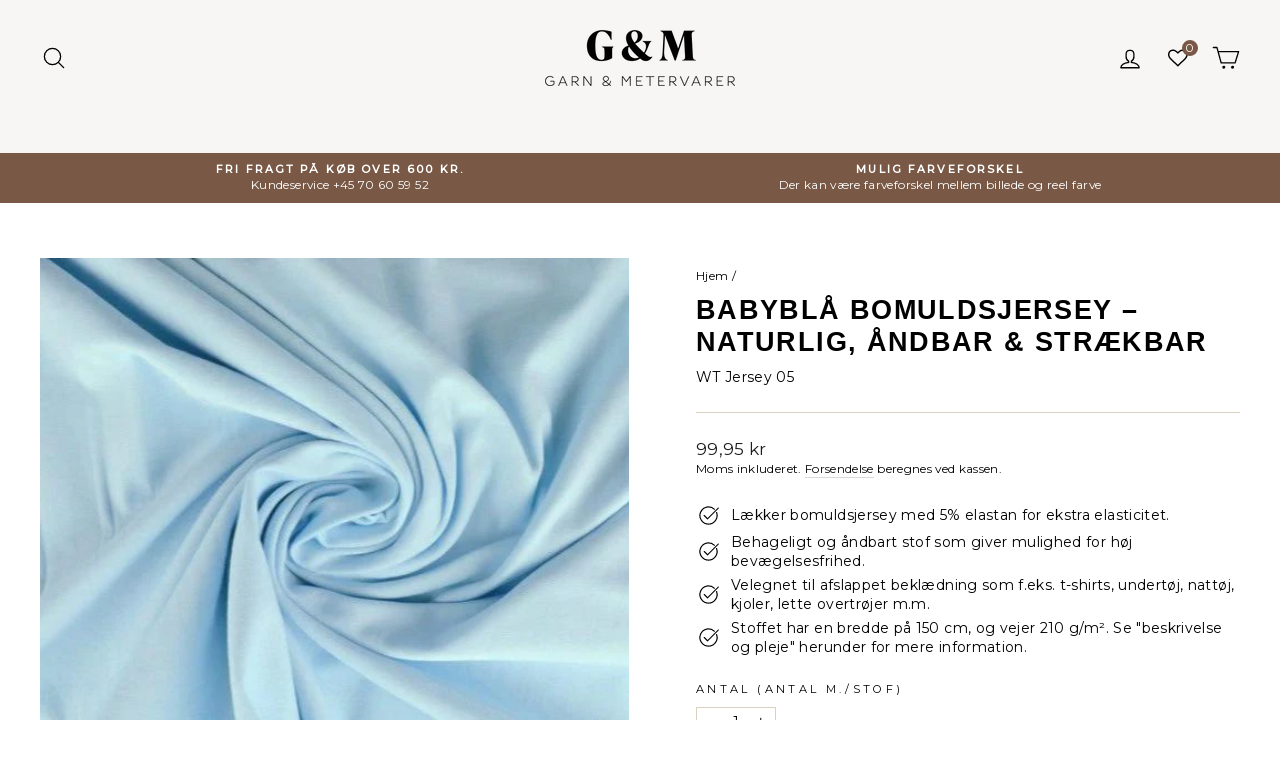

--- FILE ---
content_type: application/javascript
request_url: https://api.clerk.io/v2/recommendations/complementary?payload=%7B%22products%22%3A%5B%5D%2C%22clerk-content-id%22%3A1%2C%22no_design%22%3Atrue%2C%22template%22%3A%22cart-others-also-bought%22%2C%22key%22%3A%22A1M1IDt6QSXxUj3uvGmYAboV5DaBrLSh%22%2C%22visitor%22%3A%22GARlRzHB%22%2C%22_%22%3A1769087820%7D&callback=__clerk_cb_2
body_size: 1386
content:
__clerk_cb_2({"status":"ok","result":[4172598509620,6601012346974,9961625059671,9922346221911,6557863706718,4812588974174,8721338663255,4813151764574,4812587171934,3840643301428,10403579887959,9961460007255],"product_data":[{"id":4172598509620,"image":"https://cdn.shopify.com/s/files/1/0243/1483/9092/files/garn-metervarer-wt-sweatshirt-isoli-petroleumsbla-isoli-stof-54146162753879_500x500.jpg?v=1706462888","list_price":139.95,"name":"PETROLEUMSBL\u00c5 B\u00d8RSTET SWEATSHIRTSTOF \u2013 BL\u00d8D ISOLI MED STR\u00c6K","price":124.95,"url":"/products/petroleumsbla-borstet-sweatshirt-stof"},{"id":6601012346974,"image":"https://cdn.shopify.com/s/files/1/0243/1483/9092/products/g-m-bomuldscanvas-gron-bomuldscanvas-m-store-monster-28359126253662_500x500.jpg?v=1638321565","list_price":99.95,"name":"GR\u00d8N BOMULDSCANVAS M. STORE M\u00d8NSTER","price":49.95,"url":"/products/gron-bomuldscanvas-m-store-monster"},{"id":9961625059671,"image":"https://cdn.shopify.com/s/files/1/0243/1483/9092/files/garn-metervarer-strikket-bomuldsflannel-cremefarvet-tyk-stribet-flannel-29297832689758_500x500.jpg?v=1706443803","list_price":132.95,"name":"CREMEFARVET TYK STRIBET FLANNEL (reststof - 95 cm)","price":109.95,"url":"/products/cremefarvet-tyk-stribet-flannel-reststof-95-cm"},{"id":9922346221911,"image":"https://cdn.shopify.com/s/files/1/0243/1483/9092/products/g-m-bomuldscanvas-royal-bomuldscanvas-14323325698142_500x500.jpg?v=1598813020","list_price":83.56,"name":"NAVY BOMULDSCANVAS (reststof - 76 cm)","price":69.95,"url":"/products/navy-bomuldscanvas-reststof-76-cm"},{"id":6557863706718,"image":"https://cdn.shopify.com/s/files/1/0243/1483/9092/products/g-m-okologisk-bomuldspoplin-oko-beige-bomuldspoplin-28477921099870_500x500.jpg?v=1638299613","list_price":109.95,"name":"BEIGE POPLIN \u2013 100% \u00d8KOLOGISK BOMULD","price":84.95,"url":"/products/gots-beige-bomuldspoplin"},{"id":4812588974174,"image":"https://cdn.shopify.com/s/files/1/0243/1483/9092/products/g-m-bomuldsjersey-mintgron-bomuldsjersey-m-papegojer-14679786946654_500x500.jpg?v=1687517573","list_price":119.95,"name":"MINTGR\u00d8N BOMULDSJERSEY M. PAPEG\u00d8JER","price":59.95,"url":"/products/mintgron-bomuldsjersey-m-papegojer"},{"id":8721338663255,"image":"https://cdn.shopify.com/s/files/1/0243/1483/9092/files/g-m-bomuldspoplin-lysebla-bomuldspoplin-m-katte-og-rode-stedmoderblomster-54822933528919_500x500.jpg?v=1706385133","list_price":99.95,"name":"LYSEBL\u00c5 BOMULDSPOPLIN M. KATTE OG R\u00d8DE STEDMODERBLOMSTER","price":49.95,"url":"/products/lysebla-bomuldspoplin-m-katte-og-rode-stedmoderblomster"},{"id":4813151764574,"image":"https://cdn.shopify.com/s/files/1/0243/1483/9092/products/g-m-bomuldsjersey-gra-bomuldsjersey-m-kanin-raev-radyr-14684785705054_500x500.jpg?v=1610493834","list_price":119.95,"name":"GR\u00c5 BOMULDSJERSEY M. KANIN, R\u00c6V & R\u00c5DYR","price":59.95,"url":"/products/gra-bomuldsjersey-m-kanin-raev-radyr"},{"id":4812587171934,"image":"https://cdn.shopify.com/s/files/1/0243/1483/9092/products/g-m-bomuldsjersey-gra-bomuldsjersey-m-dinosaur-14679758471262_500x500.jpg?v=1687513302","list_price":119.95,"name":"GR\u00c5 BOMULDSJERSEY M. DINOSAUR","price":59.95,"url":"/products/gra-bomuldsjersey-m-gravemaskiner-1"},{"id":3840643301428,"image":"https://cdn.shopify.com/s/files/1/0243/1483/9092/products/g-m-musselin-lysebla-musselin-m-trekanter-min-3-m-12129947222068_500x500.jpg?v=1574317613","list_price":99.95,"name":"LYSEBL\u00c5 MUSSELIN M TREKANTER \u2013 BL\u00d8DT DOBBELTLAG MUSSELIN STOF (DOUBLE GAUZE)","price":39.95,"url":"/products/lysebla-musselin-m-trekanter"},{"id":10403579887959,"image":"https://cdn.shopify.com/s/files/1/0243/1483/9092/files/chiffon-11aa_500x500.jpg?v=1740479767","list_price":44.96,"name":"GR\u00d8N CHIFFON \u2013 LET, GENNEMSIGTIG & MED FLOT FALD (reststof - 75 cm)","price":36.95,"url":"/products/gron-chiffon-let-gennemsigtig-med-flot-fald-reststof-75-cm"},{"id":9961460007255,"image":"https://cdn.shopify.com/s/files/1/0243/1483/9092/products/garn-metervarer-satin-satin-gul-49011115032919_500x500.jpg?v=1682084778","list_price":41.97,"name":"GUL SATIN STOF (reststof - 70 cm)","price":34.95,"url":"/products/gul-satin-stof-reststof-70-cm"}],"content_data":{"headline":"Se disse kasse-tilbud","currency_symbol":""}});

--- FILE ---
content_type: application/javascript; charset=UTF-8
request_url: https://api.clerk.io/v2/config/designs?payload=%7B%22ids%22%3A%5B236676%5D%2C%22key%22%3A%22A1M1IDt6QSXxUj3uvGmYAboV5DaBrLSh%22%2C%22visitor%22%3A%22GARlRzHB%22%2C%22_%22%3A29484797%7D&callback=__clerk_cb_6
body_size: 1951
content:
__clerk_cb_6({"status":"ok","results":[{"id":236676,"html":"\u003cdiv class=\"clerk-instant-search\"\u003e\n\n {% if x == 0 %}\n \u003cdiv class=\"clerk-instant-search-no-results\"\u003e\n Intet matchede: \u003cb\u003e{{ query }}\u003c/b\u003e... prøv en enklere søgning!\n \u003c/div\u003e\n {% endif %}\n\n {% if content.query != response.query %}\n \u003cdiv class=\"clerk-instant-search-alternate-query\"\u003e\n Viser resultater for: \u003cb\u003e{{ query }}\u003c/b\u003e\n \u003c/div\u003e\n {% endif %}\n\n \u003cdiv class=\"clerk-instant-search-grid\"\u003e\n {% if products.length \u003e 0 %}\n \u003cdiv class=\"clerk-instant-search-col clerk-col-1\"\u003e\n \u003cdiv class=\"clerk-instant-search-products\"\u003e\n \u003cdiv class=\"clerk-instant-search-title\"\u003eProdukter\u003c/div\u003e\n {% for product in products %}\n \u003cdiv class=\"clerk-instant-search-product clerk-instant-search-key-selectable\"\u003e\n \u003ca href=\"{{product.url}}\" class=\"clerk-instant-search-link\"\u003e\n \u003cdiv class=\"clerk-instant-search-product-image\" style=\"background-image: url('{{ product.image }}');\"\u003e\u003c/div\u003e\n \n \u003cdiv\u003e\n \u003cdiv class=\"clerk-instant-search-product-brand\"\u003e{{product.brand}}\u003c/div\u003e\n \u003cdiv class=\"clerk-instant-search-product-name\"\u003e{{ product.name | highlight query }}\u003c/div\u003e\n {% if product.price \u003c product.retail_price %}\n \u003cdiv class=\"clerk-instant-search-product-list-price\"\u003e{{ product.retail_price | money }} Kr\u003c/div\u003e\n {% endif %}\n \u003cdiv class=\"clerk-instant-search-product-price\"\u003e{{ product.price | money }} Kr\u003c/div\u003e\n \u003c/div\u003e\n \u003c/a\u003e\n \u003c/div\u003e\n {% endfor %}\n \n {% if hits \u003e products.length %}\n \u003cdiv class=\"clerk-desktop-button clerk-instant-search-more-results clerk-instant-search-key-selectable\"\u003e\n \u003ca class=\"clerk-view-more-results-button\" href=\"https://g-m.dk/search?type=product%2Carticle%2Cpage\u0026q={{query}}\"\u003e\n \u003cu\u003eSe \u003cb\u003e{{ hits }}\u003c/b\u003e flere resultater for \"\u003ci\u003e{{ query }}\u003c/i\u003e\"\u003c/u\u003e \n \u003c/a\u003e\n \u003c/div\u003e\n {% endif %}\n \u003c/div\u003e\n \u003c/div\u003e\n {% endif %}\n\n {% if (suggestions.length + categories.length + pages.length) \u003e 0 %}\n \u003cdiv class=\"clerk-instant-search-col clerk-col-2\"\u003e\n \u003cdiv class=\"clerk-instant-search-suggestions\"\u003e\n {% if categories.length \u003e 0 %}\n \u003cdiv class=\"clerk-instant-search-categories\"\u003e\n \u003cdiv class=\"clerk-instant-search-title\"\u003eKategorier\u003c/div\u003e\n {% for category in categories %}\n \u003cdiv class=\"clerk-instant-search-category clerk-instant-search-key-selectable\"\u003e\n \u003ca href=\"{{category.url}}\"\u003e\n {{ category.name | highlight query }}\n \u003c/a\u003e\n \u003c/div\u003e\n {% endfor %}\n \u003c/div\u003e\n {% endif %}\n \n {% if pages.length \u003e 0 %}\n \u003cdiv class=\"clerk-instant-search-pages\"\u003e\n \u003cdiv class=\"clerk-instant-search-title\"\u003eRelateret indhold\u003c/div\u003e\n {% for page in pages %}\n \u003cdiv class=\"clerk-instant-search-category clerk-instant-search-key-selectable\"\u003e\n \u003ca href=\"{{page.url}}\"\u003e\n \u003cdiv class=\"name\"\u003e{{ page.title | highlight query 'bold' true }}\u003c/div\u003e \n \u003c/a\u003e\n \u003c/div\u003e\n {% endfor %}\n \u003c/div\u003e\n {% endif %}\n \u003c/div\u003e\n {% endif %}\n \u003c/div\u003e\n\u003c/div\u003e","html_mobile":"","css":".clerk-instant-search a:hover {\n color: black;\n}\n@media screen and (min-width: 1200px) {\n .clerk-instant-search-container {\n width: 50%;\n }\n .clerk-instant-search-products {\n padding-right: 2em;\n }\n .clerk-instant-search-grid {\n display: flex;\n }\n\n .clerk-col-1 {\n flex: 2;\n }\n \n .clerk-col-2 {\n flex: 1;\n }\n\n .clerk-mobile-button {\n display: none;\n }\n}\n\n@media screen and (min-width: 768px) and (max-width: 1200px){\n .clerk-instant-search-container {\n right: 0px !important;\n width: 100%;\n }\n .clerk-mobile-button {\n display: none;\n }\n .clerk-instant-search-button-container {\n display: none;\n }\n}\n@media screen and (max-width: 767px) {\n .clerk-instant-search-container {\n right: 0px !important;\n width: 100%;\n }\n .clerk-instant-search-grid {\n display: block;\n }\n .clerk-desktop-button {\n display: none;\n }\n .clerk-instant-search-button-container {\n display: none;\n }\n}\n\n.clerk-instant-search {\n padding: 20px;\n overflow-y:scroll;\n}\n\n.clerk-instant-search-container a {\n text-decoration: none !important;\n}\n\n\n@media screen and (min-width: 376px) and (max-width: 800px) {\n .clerk-instant-search {\n min-width: 0px !important;\n }\n}\n\n@media screen and (max-width: 375px) {\n .clerk-instant-search {\n min-width: 200px !important;\n }\n .clerk-instant-search-col {\n margin: 0px 0px 20px 0px;\n }\n .clerk-instant-search-product-name {\n height: 3em !important;\n }\n}\n\n.clerk-instant-search {\n overflow: hidden;\n\n width: 100%;\n min-width: 650px;\n overflow-y:scroll;\n margin: .2em auto;\n height:650px;\n background-color: #f7f6f4;\n border: 1px solid #eee;\n border-top: 0px;\n\n border-radius: 5px 5px 10px 10px;\n\n box-shadow: 0 1em 2em 1em rgba(0,0,0,.2);\n}\n\n.clerk-instant-search-no-results {\n padding: 1em;\n \n font-style: italic;\n \n text-align: center;\n}\n\n.clerk-instant-search-alternate-query {\n margin: 0px 0px 5px 0px;\n}\n\n.clerk-instant-search-more-results {\n padding: 1em;\n\n font-size: 14px;\n \n text-align: center;\n}\n\n.clerk-instant-search-title {\n color: #000000;\n margin: 0px 0px 5px 0px;\n padding: 0px 0px 10px 0px;\n text-transform: uppercase;\n font-size: 1em;\n font-weight: bold;\n border-bottom: 1px dotted #aa8681;\n}\n\n\n/* Products */\n\n.clerk-instant-search-product {\n display: flex;\n \n padding: .2em;\n margin: 0px 0px 5px 0px;\n color: #2b2b2d;\n}\n\n.clerk-instant-search-product:hover .clerk-instant-search-product-name {\n color: black;\n}\n\n.clerk-instant-search-product:hover .clerk-instant-search-product-button {\n transform: scale(1.05);\n}\n\n\n\n.clerk-instant-search-product-name:hover {\n \n}\n\n.clerk-instant-search-link {\n display: flex;\n flex: 1 1 auto;\n}\n.clerk-instant-search-link:hover {\n background-color: #eadcda;\n}\n.clerk-instant-search-link \u003e * {\n flex: 1 1 auto;\n}\n.clerk-instant-search-link \u003e *:first-child {\n flex: 0 0 auto;\n}\n\n.clerk-instant-search-product-image {\n display: inline-block;\n\n width: 6em;\n height: 6em;\n\n margin-right: 1em;\n\n background-position: center center;\n background-repeat: no-repeat;\n background-size: contain;\n}\n\n.clerk-instant-search-product-name {\n max-height: 3em;\n margin: 0em 0em .2em 0em;\n padding: 0px 5px 0px 0px;\n overflow: hidden;\n}\n\n.clerk-instant-search-product-brand {\n font-size: 0.8em;\n color: #757575;\n font-weight: bold;\n}\n\n.clerk-instant-search-product-list-price {\n display: inline-block;\n \n margin-right: .5em;\n \n opacity: .8;\n \n font-weight: normal;\n text-decoration: line-through;\n color: gray;\n}\n\n.clerk-instant-search-product-price {\n display: inline-block;\n \n font-weight: bold;\n}\n\n.clerk-instant-search-product-button {\n flex: 0 0 auto;\n\n margin: .2em auto;\n padding: .8em 2em;\n\n border: none;\n border-radius: .5em;\n\n background-color: #b6c254;\n color: white;\n\n text-transform: uppercase;\n text-align: center;\n\n white-space: nowrap;\n\n font-weight: bold;\n font-size: .8em;\n\n cursor: pointer;\n}\n\n.clerk-instant-search-product-button-not-in-stock {\n flex: 0 0 auto;\n\n margin: .2em auto;\n padding: .8em 2em;\n\n border: none;\n border-radius: .5em;\n\n color: black;\n\n text-transform: uppercase;\n text-align: center;\n\n white-space: nowrap;\n\n font-weight: bold;\n font-size: .8em;\n\n cursor: pointer;\n}\n\n\n/* Suggestions */\n\n.clerk-icon {\n color: lightgray;\n margin-right: .5em; \n}\n\n.clerk-instant-search-suggestions {\n margin-bottom: 1em;\n}\n\n\n.clerk-instant-search-suggestion {\n padding: .1em;\n}\n\n\n\n/* Categories */\n.clerk-instant-search-categories {\n margin-bottom: 1em;\n\n}\n\n.clerk-instant-search-category {\n padding: 5px;\n margin: 5px;\n width: auto;\n display: inline-block;\n border: 1px solid #aa8681;\n border-radius: 2px;\n font-weight: bold;\n}\n\n.clerk-instant-search-category a {\n color: black;\n}\n\n\n/* Pages */\n.clerk-instant-search-pages {\n margin-bottom: 1em;\n\n}\n\n.clerk-instant-search-page {\n padding: .1em;\n}\n#live-search{\n width:100%;\n}","css_mobile":"","config":"","container":"","attributes":["brand","categories","hits","image","length","name","pages","price","products","query","retail_price","title","url"]}]});

--- FILE ---
content_type: text/javascript; charset=utf-8
request_url: https://g-m.dk/products/bomuldsjersey-babybla.js
body_size: 1393
content:
{"id":4778162061406,"title":"BABYBLÅ BOMULDSJERSEY – NATURLIG, ÅNDBAR \u0026 STRÆKBAR","handle":"bomuldsjersey-babybla","description":"\u003cp\u003eDenne bomuldsjersey er strikket i et tyndt garn, som giver en blød og lækker kvalitet. Stoffet indeholder 5% elastan, hvilket hjælper med at forebygge at stoffet strækkes ud af form. Bomuldsjersey er ideel til t-shirts og undertøj, og anden afslappet beklædning. Tøj lavet af bomuldsjersey er åndbart, blødt og behageligt. Derudover kan du også bruge jersey til at sy en bred vifte af tilbehør og endda boligtekstiler som f.eks. stræklagner.\u003c\/p\u003e\n\u003cp\u003eVores bomuldsjersey som du ser her er Oeko-Tex certificeret. Dette betyder at du som forbruger kan sikre dig, at produktet ikke indeholder stoffer som er skadelige for dig eller for miljøet.\u003c\/p\u003e\n\n\u003ch3\u003eSpecifikationer:\u003c\/h3\u003e\n\u003cul\u003e\n\u003cli\u003e\n\u003cb\u003eBredde:\u003c\/b\u003e 150 cm\u003c\/li\u003e\n\u003cli\u003e\n\u003cb\u003eVægt:\u003c\/b\u003e 210 g\/m²\u003c\/li\u003e\n\u003cli\u003e\n\u003cb\u003eKrympning ved vask:\u003c\/b\u003e 5%\u003c\/li\u003e\n\u003cli\u003e\n\u003cb\u003eMateriale:\u003c\/b\u003e\n\u003cul\u003e\n\u003cli\u003e95% Bomuld\u003c\/li\u003e\n\u003cli\u003e5% Elastan\u003c\/li\u003e\n\u003c\/ul\u003e\n\u003c\/li\u003e\n\u003cli\u003e\n\u003cb\u003eAnvendelse:\u003c\/b\u003e \n\u003cul\u003e\n\u003cli\u003eBeklædning, fx t-shirts, undertøj, nattøj m.m.\u003c\/li\u003e\n\u003cli\u003eBolig, fx stræklagen\u003c\/li\u003e\n\u003cli\u003eTilbehør\u003c\/li\u003e\n\u003c\/ul\u003e\n\u003c\/li\u003e\n\u003cli\u003e\n\u003cb\u003eCertifikater:\u003c\/b\u003e\n\u003cul\u003e\n\u003cli\u003eOeko-tex Standard 100\u003c\/li\u003e\n\u003c\/ul\u003e\n\u003c\/li\u003e\n\u003c\/ul\u003e\n\u003ch3\u003eVaskeanvisninger:\u003c\/h3\u003e\n\u003cdiv\u003e\u003cstrong\u003e\n✔ Vaskes på 40° Celsius\u003cbr\u003e\n✔ Tørretumbles på lav varme\u003cbr\u003e\n✔ Stryges på middel varme\u003c\/strong\u003e\u003c\/div\u003e","published_at":"2020-10-17T22:35:12+02:00","created_at":"2020-10-17T22:35:12+02:00","vendor":"G\u0026M Textiles","type":"Jersey stof","tags":["19\/01_sync","Bomuld","Bomuldsjersey","Ensfarvet","Farve: Blue","Jersey","Med stræk"],"price":9995,"price_min":9995,"price_max":9995,"available":true,"price_varies":false,"compare_at_price":0,"compare_at_price_min":0,"compare_at_price_max":0,"compare_at_price_varies":false,"variants":[{"id":32226420162654,"title":"Default Title","option1":"Default Title","option2":null,"option3":null,"sku":"WT Jersey 05","requires_shipping":true,"taxable":true,"featured_image":null,"available":true,"name":"BABYBLÅ BOMULDSJERSEY – NATURLIG, ÅNDBAR \u0026 STRÆKBAR","public_title":null,"options":["Default Title"],"price":9995,"weight":315,"compare_at_price":0,"inventory_management":"shopify","barcode":"","requires_selling_plan":false,"selling_plan_allocations":[]}],"images":["\/\/cdn.shopify.com\/s\/files\/1\/0243\/1483\/9092\/files\/cottonjersey-05aa.jpg?v=1728029812","\/\/cdn.shopify.com\/s\/files\/1\/0243\/1483\/9092\/files\/cottonjersey-05bb.jpg?v=1728029834","\/\/cdn.shopify.com\/s\/files\/1\/0243\/1483\/9092\/products\/g-m-bomuldsjersey-bomuldsjersey-babybla-14448097198174.png?v=1602969431","\/\/cdn.shopify.com\/s\/files\/1\/0243\/1483\/9092\/files\/cottonjerset-t-shirt_d1a74f0c-8454-469a-8e66-d4d3ddfbeec0.jpg?v=1760613656","\/\/cdn.shopify.com\/s\/files\/1\/0243\/1483\/9092\/files\/cottonjersey_828b2a4c-b4fb-4670-85e4-29f4b3e4351f.jpg?v=1760613656"],"featured_image":"\/\/cdn.shopify.com\/s\/files\/1\/0243\/1483\/9092\/files\/cottonjersey-05aa.jpg?v=1728029812","options":[{"name":"Title","position":1,"values":["Default Title"]}],"url":"\/products\/bomuldsjersey-babybla","media":[{"alt":null,"id":51448600232279,"position":1,"preview_image":{"aspect_ratio":1.0,"height":531,"width":531,"src":"https:\/\/cdn.shopify.com\/s\/files\/1\/0243\/1483\/9092\/files\/cottonjersey-05aa.jpg?v=1728029812"},"aspect_ratio":1.0,"height":531,"media_type":"image","src":"https:\/\/cdn.shopify.com\/s\/files\/1\/0243\/1483\/9092\/files\/cottonjersey-05aa.jpg?v=1728029812","width":531},{"alt":null,"id":51448600166743,"position":2,"preview_image":{"aspect_ratio":1.502,"height":528,"width":793,"src":"https:\/\/cdn.shopify.com\/s\/files\/1\/0243\/1483\/9092\/files\/cottonjersey-05bb.jpg?v=1728029834"},"aspect_ratio":1.502,"height":528,"media_type":"image","src":"https:\/\/cdn.shopify.com\/s\/files\/1\/0243\/1483\/9092\/files\/cottonjersey-05bb.jpg?v=1728029834","width":793},{"alt":"G\u0026M Bomuldsjersey BOMULDSJERSEY BABYBLÅ","id":6620607774814,"position":3,"preview_image":{"aspect_ratio":1.516,"height":182,"width":276,"src":"https:\/\/cdn.shopify.com\/s\/files\/1\/0243\/1483\/9092\/products\/g-m-bomuldsjersey-bomuldsjersey-babybla-14448097198174.png?v=1602969431"},"aspect_ratio":1.516,"height":182,"media_type":"image","src":"https:\/\/cdn.shopify.com\/s\/files\/1\/0243\/1483\/9092\/products\/g-m-bomuldsjersey-bomuldsjersey-babybla-14448097198174.png?v=1602969431","width":276},{"alt":null,"id":57438764204375,"position":4,"preview_image":{"aspect_ratio":0.668,"height":755,"width":504,"src":"https:\/\/cdn.shopify.com\/s\/files\/1\/0243\/1483\/9092\/files\/cottonjerset-t-shirt_d1a74f0c-8454-469a-8e66-d4d3ddfbeec0.jpg?v=1760613656"},"aspect_ratio":0.668,"height":755,"media_type":"image","src":"https:\/\/cdn.shopify.com\/s\/files\/1\/0243\/1483\/9092\/files\/cottonjerset-t-shirt_d1a74f0c-8454-469a-8e66-d4d3ddfbeec0.jpg?v=1760613656","width":504},{"alt":null,"id":57438764237143,"position":5,"preview_image":{"aspect_ratio":1.501,"height":533,"width":800,"src":"https:\/\/cdn.shopify.com\/s\/files\/1\/0243\/1483\/9092\/files\/cottonjersey_828b2a4c-b4fb-4670-85e4-29f4b3e4351f.jpg?v=1760613656"},"aspect_ratio":1.501,"height":533,"media_type":"image","src":"https:\/\/cdn.shopify.com\/s\/files\/1\/0243\/1483\/9092\/files\/cottonjersey_828b2a4c-b4fb-4670-85e4-29f4b3e4351f.jpg?v=1760613656","width":800}],"requires_selling_plan":false,"selling_plan_groups":[]}

--- FILE ---
content_type: application/javascript
request_url: https://api.clerk.io/v2/recommendations/complementary?payload=%7B%22products%22%3A%5B4778162061406%5D%2C%22clerk-content-id%22%3A3%2C%22no_design%22%3Atrue%2C%22template%22%3A%22product-page-others-also-bought%22%2C%22key%22%3A%22A1M1IDt6QSXxUj3uvGmYAboV5DaBrLSh%22%2C%22visitor%22%3A%22GARlRzHB%22%2C%22_%22%3A1769087820%7D&callback=__clerk_cb_5
body_size: 1516
content:
__clerk_cb_5({"status":"ok","result":[8549629526359,4778180706398,4778185031774,4778206560350,4777793683550,4778158260318,8440954782039,4778215276638,4778164420702,4778210361438,4778203873374,4192503496756],"product_data":[{"age":872,"id":8549629526359,"image":"https://cdn.shopify.com/s/files/1/0243/1483/9092/files/7FB974BC-9E12-4799-9EEB-5F3AB37404EC_1_201_a_500x500.jpg?v=1727694063","images":["https://cdn.shopify.com/s/files/1/0243/1483/9092/files/7FB974BC-9E12-4799-9EEB-5F3AB37404EC_1_201_a_500x500.jpg?v=1727694063","https://cdn.shopify.com/s/files/1/0243/1483/9092/files/69870CD7-F731-4138-AFDC-7FCAB345A57B_1_201_a_500x500.jpg?v=1727694095","https://cdn.shopify.com/s/files/1/0243/1483/9092/files/garn-metervarer-jersey-bomuldsjersey-rod-52349910450519_500x500.png?v=1706418069","https://cdn.shopify.com/s/files/1/0243/1483/9092/files/cottonjerset-t-shirt_d1a74f0c-8454-469a-8e66-d4d3ddfbeec0_500x500.jpg?v=1760613656","https://cdn.shopify.com/s/files/1/0243/1483/9092/files/cottonjersey_828b2a4c-b4fb-4670-85e4-29f4b3e4351f_500x500.jpg?v=1760613656"],"list_price":0.0,"name":"R\u00d8D BOMULDSJERSEY \u2013 NATURLIG, \u00c5NDBAR & STR\u00c6KBAR","price":99.95,"url":"/products/bomuldsjersey-rod"},{"age":1922,"id":4778180706398,"image":"https://cdn.shopify.com/s/files/1/0243/1483/9092/files/cottonjersey-28cc_500x500.jpg?v=1728383944","images":["https://cdn.shopify.com/s/files/1/0243/1483/9092/files/cottonjersey-28cc_500x500.jpg?v=1728383944","https://cdn.shopify.com/s/files/1/0243/1483/9092/files/cottonjersey-28bb_500x500.jpg?v=1728383917","https://cdn.shopify.com/s/files/1/0243/1483/9092/products/g-m-bomuldsjersey-bomuldsjersey-morkebla-14448127770718_500x500.png?v=1602968412","https://cdn.shopify.com/s/files/1/0243/1483/9092/files/cottonjerset-t-shirt_d1a74f0c-8454-469a-8e66-d4d3ddfbeec0_500x500.jpg?v=1760613656","https://cdn.shopify.com/s/files/1/0243/1483/9092/files/cottonjersey_828b2a4c-b4fb-4670-85e4-29f4b3e4351f_500x500.jpg?v=1760613656"],"list_price":99.95,"name":"M\u00d8RKEBL\u00c5 BOMULDSJERSEY \u2013 NATURLIG, \u00c5NDBAR & STR\u00c6KBAR","price":99.95,"url":"/products/bomuldsjersey-morkeblaa"},{"age":1922,"id":4778185031774,"image":"https://cdn.shopify.com/s/files/1/0243/1483/9092/files/cottonjersey-31cc_500x500.jpg?v=1728632193","images":["https://cdn.shopify.com/s/files/1/0243/1483/9092/files/cottonjersey-31cc_500x500.jpg?v=1728632193","https://cdn.shopify.com/s/files/1/0243/1483/9092/files/cottonjersey-31bb_500x500.jpg?v=1728632166","https://cdn.shopify.com/s/files/1/0243/1483/9092/products/g-m-bomuldsjersey-bomuldsjersey-mosgron-14448137175134_500x500.png?v=1602969134","https://cdn.shopify.com/s/files/1/0243/1483/9092/files/cottonjerset-t-shirt_d1a74f0c-8454-469a-8e66-d4d3ddfbeec0_500x500.jpg?v=1760613656","https://cdn.shopify.com/s/files/1/0243/1483/9092/files/cottonjersey_828b2a4c-b4fb-4670-85e4-29f4b3e4351f_500x500.jpg?v=1760613656"],"list_price":0.0,"name":"MOSGR\u00d8N BOMULDSJERSEY \u2013 NATURLIG, \u00c5NDBAR & STR\u00c6KBAR","price":99.95,"url":"/products/bomuldsjersey-mosgron"},{"age":1922,"id":4778206560350,"image":"https://cdn.shopify.com/s/files/1/0243/1483/9092/files/cottonjersey-42cc_500x500.jpg?v=1728977325","images":["https://cdn.shopify.com/s/files/1/0243/1483/9092/files/cottonjersey-42cc_500x500.jpg?v=1728977325","https://cdn.shopify.com/s/files/1/0243/1483/9092/files/cottonjersey-42bb_500x500.jpg?v=1728977292","https://cdn.shopify.com/s/files/1/0243/1483/9092/products/g-m-bomuldsjersey-bomuldsjersey-copper-14448174825566_500x500.jpg?v=1602971652","https://cdn.shopify.com/s/files/1/0243/1483/9092/files/cottonjerset-t-shirt_d1a74f0c-8454-469a-8e66-d4d3ddfbeec0_500x500.jpg?v=1760613656","https://cdn.shopify.com/s/files/1/0243/1483/9092/files/cottonjersey_828b2a4c-b4fb-4670-85e4-29f4b3e4351f_500x500.jpg?v=1760613656"],"list_price":0.0,"name":"KOBBER BOMULDSJERSEY \u2013 NATURLIG, \u00c5NDBAR & STR\u00c6KBAR","price":99.95,"url":"/products/bomuldsjersey-copper"},{"age":1922,"id":4777793683550,"image":"https://cdn.shopify.com/s/files/1/0243/1483/9092/files/cottonjersey-00a_500x500.jpg?v=1727689673","images":["https://cdn.shopify.com/s/files/1/0243/1483/9092/files/cottonjersey-00a_500x500.jpg?v=1727689673","https://cdn.shopify.com/s/files/1/0243/1483/9092/files/cottonjersey-00b_500x500.jpg?v=1727689706","https://cdn.shopify.com/s/files/1/0243/1483/9092/products/g-m-bomuldsjersey-bomuldsjersey-hvid-14446976696414_500x500.png?v=1602966186","https://cdn.shopify.com/s/files/1/0243/1483/9092/files/cottonjerset-t-shirt_d1a74f0c-8454-469a-8e66-d4d3ddfbeec0_500x500.jpg?v=1760613656","https://cdn.shopify.com/s/files/1/0243/1483/9092/files/cottonjersey_828b2a4c-b4fb-4670-85e4-29f4b3e4351f_500x500.jpg?v=1760613656"],"list_price":0.0,"name":"HVID BOMULDSJERSEY \u2013 NATURLIG, \u00c5NDBAR & STR\u00c6KBAR","price":99.95,"url":"/products/bomuldsjersey-hvid-1"},{"age":1922,"id":4778158260318,"image":"https://cdn.shopify.com/s/files/1/0243/1483/9092/files/cottonjersey-03a_500x500.jpg?v=1727775811","images":["https://cdn.shopify.com/s/files/1/0243/1483/9092/files/cottonjersey-03a_500x500.jpg?v=1727775811","https://cdn.shopify.com/s/files/1/0243/1483/9092/files/cottonjersey-03b_500x500.jpg?v=1727775839","https://cdn.shopify.com/s/files/1/0243/1483/9092/products/g-m-bomuldsjersey-bomuldsjersey-sort-14448092086366_500x500.png?v=1632400498","https://cdn.shopify.com/s/files/1/0243/1483/9092/files/cottonjerset-t-shirt_d1a74f0c-8454-469a-8e66-d4d3ddfbeec0_500x500.jpg?v=1760613656","https://cdn.shopify.com/s/files/1/0243/1483/9092/files/cottonjersey_828b2a4c-b4fb-4670-85e4-29f4b3e4351f_500x500.jpg?v=1760613656"],"list_price":0.0,"name":"SORT BOMULDSJERSEY \u2013 NATURLIG, \u00c5NDBAR & STR\u00c6KBAR","price":99.95,"url":"/products/bomuldsjersey-sort-1"},{"age":964,"id":8440954782039,"image":"https://cdn.shopify.com/s/files/1/0243/1483/9092/files/cottonjersey-34cc_500x500.jpg?v=1728637620","images":["https://cdn.shopify.com/s/files/1/0243/1483/9092/files/cottonjersey-34cc_500x500.jpg?v=1728637620","https://cdn.shopify.com/s/files/1/0243/1483/9092/files/cottonjersey-34bb_500x500.jpg?v=1728637590","https://cdn.shopify.com/s/files/1/0243/1483/9092/files/cottonjerset-t-shirt_d1a74f0c-8454-469a-8e66-d4d3ddfbeec0_500x500.jpg?v=1760613656","https://cdn.shopify.com/s/files/1/0243/1483/9092/files/cottonjersey_828b2a4c-b4fb-4670-85e4-29f4b3e4351f_500x500.jpg?v=1760613656"],"list_price":99.95,"name":"VINTAGE GR\u00d8N BOMULDSJERSEY \u2013 NATURLIG, \u00c5NDBAR & STR\u00c6KBAR","price":99.95,"url":"/products/bomuldsjersey-vintage-gron"},{"age":1922,"id":4778215276638,"image":"https://cdn.shopify.com/s/files/1/0243/1483/9092/files/E24A869F-D12E-445F-9FC9-DA2E214DA616_1_201_a_500x500.jpg?v=1729150936","images":["https://cdn.shopify.com/s/files/1/0243/1483/9092/files/E24A869F-D12E-445F-9FC9-DA2E214DA616_1_201_a_500x500.jpg?v=1729150936","https://cdn.shopify.com/s/files/1/0243/1483/9092/files/EAA3F4E8-2BCC-4B11-BCB4-6CF8EFEFA849_1_201_a_500x500.jpg?v=1729150906","https://cdn.shopify.com/s/files/1/0243/1483/9092/products/g-m-bomuldsjersey-bomuldsjersey-lysegra-melange-14448190292062_500x500.jpg?v=1631700544","https://cdn.shopify.com/s/files/1/0243/1483/9092/files/cottonjerset-t-shirt_d1a74f0c-8454-469a-8e66-d4d3ddfbeec0_500x500.jpg?v=1760613656","https://cdn.shopify.com/s/files/1/0243/1483/9092/files/cottonjersey_828b2a4c-b4fb-4670-85e4-29f4b3e4351f_500x500.jpg?v=1760613656"],"list_price":0.0,"name":"LYSEGR\u00c5 MELANGE BOMULDSJERSEY \u2013 NATURLIG, \u00c5NDBAR & STR\u00c6KBAR","price":99.95,"url":"/products/bomuldsjersey-lysegraa-melange"},{"age":1922,"id":4778164420702,"image":"https://cdn.shopify.com/s/files/1/0243/1483/9092/files/cottonjersey-07cc_500x500.jpg?v=1728034236","images":["https://cdn.shopify.com/s/files/1/0243/1483/9092/files/cottonjersey-07cc_500x500.jpg?v=1728034236","https://cdn.shopify.com/s/files/1/0243/1483/9092/files/cottonjersey-07bb_69d33ba8-bc89-4b03-be5f-c653164b1cf8_500x500.jpg?v=1728034442","https://cdn.shopify.com/s/files/1/0243/1483/9092/products/g-m-bomuldsjersey-bomuldsjersey-gul-14448101458014_500x500.png?v=1632401630","https://cdn.shopify.com/s/files/1/0243/1483/9092/files/cottonjerset-t-shirt_d1a74f0c-8454-469a-8e66-d4d3ddfbeec0_500x500.jpg?v=1760613656","https://cdn.shopify.com/s/files/1/0243/1483/9092/files/cottonjersey_828b2a4c-b4fb-4670-85e4-29f4b3e4351f_500x500.jpg?v=1760613656"],"list_price":0.0,"name":"GUL BOMULDSJERSEY \u2013 NATURLIG, \u00c5NDBAR & STR\u00c6KBAR","price":99.95,"url":"/products/bomuldsjersey-gul-1"},{"age":1922,"id":4778210361438,"image":"https://cdn.shopify.com/s/files/1/0243/1483/9092/files/cottonjersey-51cc_500x500.jpg?v=1728989054","images":["https://cdn.shopify.com/s/files/1/0243/1483/9092/files/cottonjersey-51cc_500x500.jpg?v=1728989054","https://cdn.shopify.com/s/files/1/0243/1483/9092/files/cottonjersey-51bb_f865b51b-4756-421a-990c-2564d8596d3c_500x500.jpg?v=1728989212","https://cdn.shopify.com/s/files/1/0243/1483/9092/products/g-m-bomuldsjersey-bomuldsjersey-pink-14448184098910_500x500.jpg?v=1602971384","https://cdn.shopify.com/s/files/1/0243/1483/9092/files/cottonjerset-t-shirt_d1a74f0c-8454-469a-8e66-d4d3ddfbeec0_500x500.jpg?v=1760613656","https://cdn.shopify.com/s/files/1/0243/1483/9092/files/cottonjersey_828b2a4c-b4fb-4670-85e4-29f4b3e4351f_500x500.jpg?v=1760613656"],"list_price":0.0,"name":"PINK BOMULDSJERSEY \u2013 NATURLIG, \u00c5NDBAR & STR\u00c6KBAR","price":99.95,"url":"/products/bomuldsjersey-pink-1"},{"age":1922,"id":4778203873374,"image":"https://cdn.shopify.com/s/files/1/0243/1483/9092/files/cottonjersey-40cc_500x500.jpg?v=1728897171","images":["https://cdn.shopify.com/s/files/1/0243/1483/9092/files/cottonjersey-40cc_500x500.jpg?v=1728897171","https://cdn.shopify.com/s/files/1/0243/1483/9092/files/cottonjersey-40bb_500x500.jpg?v=1728897142","https://cdn.shopify.com/s/files/1/0243/1483/9092/products/g-m-bomuldsjersey-bomuldsjersey-laksefarvet-14448169615454_500x500.jpg?v=1632401879","https://cdn.shopify.com/s/files/1/0243/1483/9092/files/cottonjerset-t-shirt_d1a74f0c-8454-469a-8e66-d4d3ddfbeec0_500x500.jpg?v=1760613656","https://cdn.shopify.com/s/files/1/0243/1483/9092/files/cottonjersey_828b2a4c-b4fb-4670-85e4-29f4b3e4351f_500x500.jpg?v=1760613656"],"list_price":0.0,"name":"LAKSEFARVET BOMULDSJERSEY \u2013 NATURLIG, \u00c5NDBAR & STR\u00c6KBAR","price":99.95,"url":"/products/bomuldsjersey-beige"},{"age":2295,"id":4192503496756,"image":"https://cdn.shopify.com/s/files/1/0243/1483/9092/products/g-m-rib-vintage-pink-rib-med-straek-min-3-m-13053345726516_500x500.jpg?v=1571735683","images":["https://cdn.shopify.com/s/files/1/0243/1483/9092/products/g-m-rib-vintage-pink-rib-med-straek-min-3-m-13053345726516_500x500.jpg?v=1571735683","https://cdn.shopify.com/s/files/1/0243/1483/9092/products/g-m-rib-vintage-pink-rib-med-straek-min-3-m-13053345693748_500x500.jpg?v=1571735683","https://cdn.shopify.com/s/files/1/0243/1483/9092/files/knitted-cuffs_500x500.jpg?v=1760375883","https://cdn.shopify.com/s/files/1/0243/1483/9092/files/knitted-cuffs_20_1_500x500.jpg?v=1760375883","https://cdn.shopify.com/s/files/1/0243/1483/9092/files/knitted-cuffs_20_2_500x500.jpg?v=1760375883"],"list_price":0.0,"name":"VINTAGE ROSA RIB MED STR\u00c6K \u2013 BOMULDSRIB & OEKO-TEX","price":64.95,"url":"/products/vintage-rosa-rib-med-straek"}],"content_data":{"headline":"Andre k\u00f8bte ogs\u00e5"}});

--- FILE ---
content_type: application/javascript
request_url: https://api.clerk.io/v2/recommendations/substituting?payload=%7B%22products%22%3A%5B4778162061406%5D%2C%22clerk-content-id%22%3A2%2C%22no_design%22%3Atrue%2C%22template%22%3A%22product-page-alternatives%22%2C%22key%22%3A%22A1M1IDt6QSXxUj3uvGmYAboV5DaBrLSh%22%2C%22visitor%22%3A%22GARlRzHB%22%2C%22_%22%3A1769087820%7D&callback=__clerk_cb_4
body_size: 1371
content:
__clerk_cb_4({"status":"ok","result":[4778208755806,4778213933150,4778170941534,8440969625943,4778180804702,4778155573342,4778203873374,4778179657822,4778158260318,4778206560350,4778169434206,4778210361438],"product_data":[{"age":1922,"id":4778208755806,"image":"https://cdn.shopify.com/s/files/1/0243/1483/9092/files/cottonjersey-47cc_500x500.jpg?v=1728981855","images":["https://cdn.shopify.com/s/files/1/0243/1483/9092/files/cottonjersey-47cc_500x500.jpg?v=1728981855","https://cdn.shopify.com/s/files/1/0243/1483/9092/files/cottonjersey-47bb_500x500.jpg?v=1728981826","https://cdn.shopify.com/s/files/1/0243/1483/9092/products/g-m-bomuldsjersey-bomuldsjersey-karrygul-14448180592734_500x500.jpg?v=1632401817","https://cdn.shopify.com/s/files/1/0243/1483/9092/files/cottonjerset-t-shirt_d1a74f0c-8454-469a-8e66-d4d3ddfbeec0_500x500.jpg?v=1760613656","https://cdn.shopify.com/s/files/1/0243/1483/9092/files/cottonjersey_828b2a4c-b4fb-4670-85e4-29f4b3e4351f_500x500.jpg?v=1760613656"],"list_price":0.0,"name":"KARRYGUL BOMULDSJERSEY \u2013 NATURLIG, \u00c5NDBAR & STR\u00c6KBAR","price":99.95,"url":"/products/bomuldsjersey-karrygul-1"},{"age":1922,"id":4778213933150,"image":"https://cdn.shopify.com/s/files/1/0243/1483/9092/files/cottonjersey-77cc_500x500.jpg?v=1729150337","images":["https://cdn.shopify.com/s/files/1/0243/1483/9092/files/cottonjersey-77cc_500x500.jpg?v=1729150337","https://cdn.shopify.com/s/files/1/0243/1483/9092/files/cottonjersey-77bb_500x500.jpg?v=1729150303","https://cdn.shopify.com/s/files/1/0243/1483/9092/products/g-m-bomuldsjersey-bomuldsjersey-bordeaux-14448187998302_500x500.jpg?v=1632400744","https://cdn.shopify.com/s/files/1/0243/1483/9092/files/cottonjerset-t-shirt_d1a74f0c-8454-469a-8e66-d4d3ddfbeec0_500x500.jpg?v=1760613656","https://cdn.shopify.com/s/files/1/0243/1483/9092/files/cottonjersey_828b2a4c-b4fb-4670-85e4-29f4b3e4351f_500x500.jpg?v=1760613656"],"list_price":0.0,"name":"BORDEAUX BOMULDSJERSEY \u2013 NATURLIG, \u00c5NDBAR & STR\u00c6KBAR","price":99.95,"url":"/products/bomuldsjersey-bordeaux-1"},{"age":1922,"id":4778170941534,"image":"https://cdn.shopify.com/s/files/1/0243/1483/9092/files/cottonjersey-16cc_500x500.jpg?v=1728294188","images":["https://cdn.shopify.com/s/files/1/0243/1483/9092/files/cottonjersey-16cc_500x500.jpg?v=1728294188","https://cdn.shopify.com/s/files/1/0243/1483/9092/files/cottonjersey-16bb_500x500.jpg?v=1728294145","https://cdn.shopify.com/s/files/1/0243/1483/9092/products/g-m-bomuldsjersey-bomuldsjersey-limegron-14448109125726_500x500.png?v=1632402075","https://cdn.shopify.com/s/files/1/0243/1483/9092/files/cottonjerset-t-shirt_d1a74f0c-8454-469a-8e66-d4d3ddfbeec0_500x500.jpg?v=1760613656","https://cdn.shopify.com/s/files/1/0243/1483/9092/files/cottonjersey_828b2a4c-b4fb-4670-85e4-29f4b3e4351f_500x500.jpg?v=1760613656"],"list_price":0.0,"name":"LIMEGR\u00d8N BOMULDSJERSEY \u2013 NATURLIG, \u00c5NDBAR & STR\u00c6KBAR","price":99.95,"url":"/products/bomuldsjersey-limegron"},{"age":964,"id":8440969625943,"image":"https://cdn.shopify.com/s/files/1/0243/1483/9092/files/cottonjersey-39cc_500x500.jpg?v=1728895267","images":["https://cdn.shopify.com/s/files/1/0243/1483/9092/files/cottonjersey-39cc_500x500.jpg?v=1728895267","https://cdn.shopify.com/s/files/1/0243/1483/9092/files/cottonjersey-39bb_a35cc70c-43d5-4706-9867-da210ca902a6_500x500.jpg?v=1728895248","https://cdn.shopify.com/s/files/1/0243/1483/9092/files/cottonjerset-t-shirt_d1a74f0c-8454-469a-8e66-d4d3ddfbeec0_500x500.jpg?v=1760613656","https://cdn.shopify.com/s/files/1/0243/1483/9092/files/cottonjersey_828b2a4c-b4fb-4670-85e4-29f4b3e4351f_500x500.jpg?v=1760613656"],"list_price":0.0,"name":"BEIGE BOMULDSJERSEY \u2013 NATURLIG, \u00c5NDBAR & STR\u00c6KBAR","price":99.95,"url":"/products/bomuldsjersey-beige-1"},{"age":1922,"id":4778180804702,"image":"https://cdn.shopify.com/s/files/1/0243/1483/9092/files/cottonjersey-29cc_500x500.jpg?v=1728630962","images":["https://cdn.shopify.com/s/files/1/0243/1483/9092/files/cottonjersey-29cc_500x500.jpg?v=1728630962","https://cdn.shopify.com/s/files/1/0243/1483/9092/files/cottonjersey-29bb_46d1370b-9a7c-4921-9bc5-9c1eb49b21f6_500x500.jpg?v=1728631071","https://cdn.shopify.com/s/files/1/0243/1483/9092/products/g-m-bomuldsjersey-bomuldsjersey-vinrod-14448129081438_500x500.png?v=1632402725","https://cdn.shopify.com/s/files/1/0243/1483/9092/files/cottonjerset-t-shirt_d1a74f0c-8454-469a-8e66-d4d3ddfbeec0_500x500.jpg?v=1760613656","https://cdn.shopify.com/s/files/1/0243/1483/9092/files/cottonjersey_828b2a4c-b4fb-4670-85e4-29f4b3e4351f_500x500.jpg?v=1760613656"],"list_price":0.0,"name":"VINR\u00d8D BOMULDSJERSEY \u2013 NATURLIG, \u00c5NDBAR & STR\u00c6KBAR","price":99.95,"url":"/products/bomuldsjersey-vinrod"},{"age":1922,"id":4778155573342,"image":"https://cdn.shopify.com/s/files/1/0243/1483/9092/files/katoen-jersey-02aaj_500x500.jpg?v=1727771176","images":["https://cdn.shopify.com/s/files/1/0243/1483/9092/files/katoen-jersey-02aaj_500x500.jpg?v=1727771176","https://cdn.shopify.com/s/files/1/0243/1483/9092/files/katoen-jersey-02bb_500x500.jpg?v=1727771210","https://cdn.shopify.com/s/files/1/0243/1483/9092/products/g-m-bomuldsjersey-bomuldsjersey-rahvid-14448088580190_500x500.png?v=1602969462","https://cdn.shopify.com/s/files/1/0243/1483/9092/files/cottonjerset-t-shirt_d1a74f0c-8454-469a-8e66-d4d3ddfbeec0_500x500.jpg?v=1760613656","https://cdn.shopify.com/s/files/1/0243/1483/9092/files/cottonjersey_828b2a4c-b4fb-4670-85e4-29f4b3e4351f_500x500.jpg?v=1760613656"],"list_price":0.0,"name":"R\u00c5HVID BOMULDSJERSEY \u2013 NATURLIG, \u00c5NDBAR & STR\u00c6KBAR","price":99.95,"url":"/products/kopi-af-bomuldsjersey-rod"},{"age":1922,"id":4778203873374,"image":"https://cdn.shopify.com/s/files/1/0243/1483/9092/files/cottonjersey-40cc_500x500.jpg?v=1728897171","images":["https://cdn.shopify.com/s/files/1/0243/1483/9092/files/cottonjersey-40cc_500x500.jpg?v=1728897171","https://cdn.shopify.com/s/files/1/0243/1483/9092/files/cottonjersey-40bb_500x500.jpg?v=1728897142","https://cdn.shopify.com/s/files/1/0243/1483/9092/products/g-m-bomuldsjersey-bomuldsjersey-laksefarvet-14448169615454_500x500.jpg?v=1632401879","https://cdn.shopify.com/s/files/1/0243/1483/9092/files/cottonjerset-t-shirt_d1a74f0c-8454-469a-8e66-d4d3ddfbeec0_500x500.jpg?v=1760613656","https://cdn.shopify.com/s/files/1/0243/1483/9092/files/cottonjersey_828b2a4c-b4fb-4670-85e4-29f4b3e4351f_500x500.jpg?v=1760613656"],"list_price":0.0,"name":"LAKSEFARVET BOMULDSJERSEY \u2013 NATURLIG, \u00c5NDBAR & STR\u00c6KBAR","price":99.95,"url":"/products/bomuldsjersey-beige"},{"age":1922,"id":4778179657822,"image":"https://cdn.shopify.com/s/files/1/0243/1483/9092/files/cottonjersey-26cc_9aea4e18-28da-4061-9b2e-fddc46cfc793_500x500.jpg?v=1728381261","images":["https://cdn.shopify.com/s/files/1/0243/1483/9092/files/cottonjersey-26cc_9aea4e18-28da-4061-9b2e-fddc46cfc793_500x500.jpg?v=1728381261","https://cdn.shopify.com/s/files/1/0243/1483/9092/products/g-m-bomuldsjersey-bomuldsjersey-petroleumsbla-14448127180894_500x500.png?v=1602968653","https://cdn.shopify.com/s/files/1/0243/1483/9092/files/cottonjersey-26bb_500x500.jpg?v=1728381167","https://cdn.shopify.com/s/files/1/0243/1483/9092/files/cottonjerset-t-shirt_d1a74f0c-8454-469a-8e66-d4d3ddfbeec0_500x500.jpg?v=1760613656","https://cdn.shopify.com/s/files/1/0243/1483/9092/files/cottonjersey_828b2a4c-b4fb-4670-85e4-29f4b3e4351f_500x500.jpg?v=1760613656"],"list_price":0.0,"name":"PETROLEUMSBL\u00c5 BOMULDSJERSEY \u2013 NATURLIG, \u00c5NDBAR & STR\u00c6KBAR","price":99.95,"url":"/products/bomuldsjersey-petroleumsbla"},{"age":1922,"id":4778158260318,"image":"https://cdn.shopify.com/s/files/1/0243/1483/9092/files/cottonjersey-03a_500x500.jpg?v=1727775811","images":["https://cdn.shopify.com/s/files/1/0243/1483/9092/files/cottonjersey-03a_500x500.jpg?v=1727775811","https://cdn.shopify.com/s/files/1/0243/1483/9092/files/cottonjersey-03b_500x500.jpg?v=1727775839","https://cdn.shopify.com/s/files/1/0243/1483/9092/products/g-m-bomuldsjersey-bomuldsjersey-sort-14448092086366_500x500.png?v=1632400498","https://cdn.shopify.com/s/files/1/0243/1483/9092/files/cottonjerset-t-shirt_d1a74f0c-8454-469a-8e66-d4d3ddfbeec0_500x500.jpg?v=1760613656","https://cdn.shopify.com/s/files/1/0243/1483/9092/files/cottonjersey_828b2a4c-b4fb-4670-85e4-29f4b3e4351f_500x500.jpg?v=1760613656"],"list_price":0.0,"name":"SORT BOMULDSJERSEY \u2013 NATURLIG, \u00c5NDBAR & STR\u00c6KBAR","price":99.95,"url":"/products/bomuldsjersey-sort-1"},{"age":1922,"id":4778206560350,"image":"https://cdn.shopify.com/s/files/1/0243/1483/9092/files/cottonjersey-42cc_500x500.jpg?v=1728977325","images":["https://cdn.shopify.com/s/files/1/0243/1483/9092/files/cottonjersey-42cc_500x500.jpg?v=1728977325","https://cdn.shopify.com/s/files/1/0243/1483/9092/files/cottonjersey-42bb_500x500.jpg?v=1728977292","https://cdn.shopify.com/s/files/1/0243/1483/9092/products/g-m-bomuldsjersey-bomuldsjersey-copper-14448174825566_500x500.jpg?v=1602971652","https://cdn.shopify.com/s/files/1/0243/1483/9092/files/cottonjerset-t-shirt_d1a74f0c-8454-469a-8e66-d4d3ddfbeec0_500x500.jpg?v=1760613656","https://cdn.shopify.com/s/files/1/0243/1483/9092/files/cottonjersey_828b2a4c-b4fb-4670-85e4-29f4b3e4351f_500x500.jpg?v=1760613656"],"list_price":0.0,"name":"KOBBER BOMULDSJERSEY \u2013 NATURLIG, \u00c5NDBAR & STR\u00c6KBAR","price":99.95,"url":"/products/bomuldsjersey-copper"},{"age":1922,"id":4778169434206,"image":"https://cdn.shopify.com/s/files/1/0243/1483/9092/files/cottonjersey-11cc_500x500.jpg?v=1728286174","images":["https://cdn.shopify.com/s/files/1/0243/1483/9092/files/cottonjersey-11cc_500x500.jpg?v=1728286174","https://cdn.shopify.com/s/files/1/0243/1483/9092/files/cottonjersey-11bb_bfcec7a4-ca8f-47dd-8d70-ad3b77b16231_500x500.jpg?v=1728286367","https://cdn.shopify.com/s/files/1/0243/1483/9092/products/g-m-bomuldsjersey-bomuldsjersey-gron-14448107815006_500x500.png?v=1632401412","https://cdn.shopify.com/s/files/1/0243/1483/9092/files/cottonjerset-t-shirt_d1a74f0c-8454-469a-8e66-d4d3ddfbeec0_500x500.jpg?v=1760613656","https://cdn.shopify.com/s/files/1/0243/1483/9092/files/cottonjersey_828b2a4c-b4fb-4670-85e4-29f4b3e4351f_500x500.jpg?v=1760613656"],"list_price":0.0,"name":"GR\u00d8N BOMULDSJERSEY \u2013 NATURLIG, \u00c5NDBAR & STR\u00c6KBAR","price":99.95,"url":"/products/bomuldsjersey-gron"},{"age":1922,"id":4778210361438,"image":"https://cdn.shopify.com/s/files/1/0243/1483/9092/files/cottonjersey-51cc_500x500.jpg?v=1728989054","images":["https://cdn.shopify.com/s/files/1/0243/1483/9092/files/cottonjersey-51cc_500x500.jpg?v=1728989054","https://cdn.shopify.com/s/files/1/0243/1483/9092/files/cottonjersey-51bb_f865b51b-4756-421a-990c-2564d8596d3c_500x500.jpg?v=1728989212","https://cdn.shopify.com/s/files/1/0243/1483/9092/products/g-m-bomuldsjersey-bomuldsjersey-pink-14448184098910_500x500.jpg?v=1602971384","https://cdn.shopify.com/s/files/1/0243/1483/9092/files/cottonjerset-t-shirt_d1a74f0c-8454-469a-8e66-d4d3ddfbeec0_500x500.jpg?v=1760613656","https://cdn.shopify.com/s/files/1/0243/1483/9092/files/cottonjersey_828b2a4c-b4fb-4670-85e4-29f4b3e4351f_500x500.jpg?v=1760613656"],"list_price":0.0,"name":"PINK BOMULDSJERSEY \u2013 NATURLIG, \u00c5NDBAR & STR\u00c6KBAR","price":99.95,"url":"/products/bomuldsjersey-pink-1"}],"content_data":{"headline":"Vi fandt ogs\u00e5 disse produkter til dig"}});